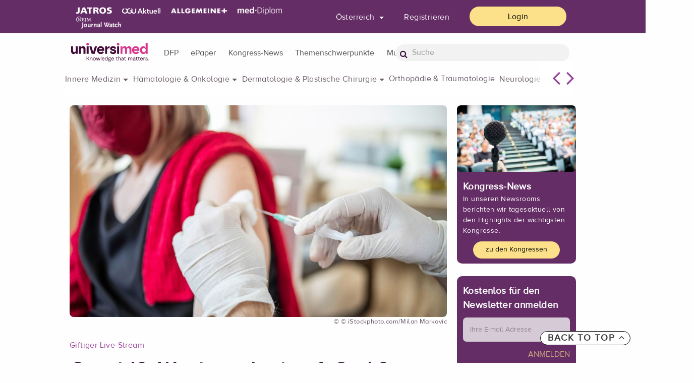

--- FILE ---
content_type: text/html;charset=utf-8
request_url: https://www.universimed.com/at/article/infektiologie/schwerpunkt-covid-2195921/covid-wer-stich-176347
body_size: 15682
content:
<!doctype html>
<html lang="de" data-url="/at/article/infektiologie/schwerpunkt-covid-2195921/covid-wer-stich-176347">
<head>
<!-- BEGIN Usercentrics related code -->
<link rel="preconnect" href="//app.usercentrics.eu">
<link rel="preconnect" href="//api.usercentrics.eu">
<link rel="preconnect" href="//privacy-proxy.usercentrics.eu">
<link rel="preload" href="//app.usercentrics.eu/browser-ui/latest/loader.js" as="script">
<link rel="preload" href="//privacy-proxy.usercentrics.eu/latest/uc-block.bundle.js" as="script">
<script id="usercentrics-cmp" rel="dns-prefetch" data-settings-id="IDHD9K6oq" src="https://app.usercentrics.eu/browser-ui/latest/loader.js" data-tcf-enabled></script>
<script type="application/javascript" src="https://privacy-proxy.usercentrics.eu/latest/uc-block.bundle.js"></script>
<!-- END Usercentrics related code -->
<!--cs-if value="!cs.site.debug">
</cs-if-->
<script>
let articleDate='-';
</script>
<script>
console.log()
articleDate="28. 08 2022";
articleDate=articleDate.replaceAll('. ', '.');
articleDate=articleDate.replaceAll(' ', '.');
</script>
<script>
let lgoinInfo;
let beruf;
let F1;
let F2;
let F3;
//checkDatalayer();
// function sendToGTM() {
// checkDatalayer();
// (function(w,d,s,l,i){w[l]=w[l]||[];w[l].push({'gtm.start':
// new Date().getTime(),event:'gtm.js'});var f=d.getElementsByTagName(s)[0],
// j=d.createElement(s),dl=l!='dataLayer'?'&l='+l:'';j.async=true;j.src=
// 'https://www.googletagmanager.com/gtm.js?id='+i+dl;f.parentNode.insertBefore(j,f);
// })(window,document,'script','dataLayer','GTM-WHSRKN4');
// }
window.addEventListener('load', function() {
(function(w,d,s,l,i){w[l]=w[l]||[];w[l].push({'gtm.start':
new Date().getTime(),event:'gtm.js'});var f=d.getElementsByTagName(s)[0],
j=d.createElement(s),dl=l!='dataLayer'?'&l='+l:'';j.async=true;j.src=
'https://www.googletagmanager.com/gtm.js?id='+i+dl;f.parentNode.insertBefore(j,f);
})(window,document,'script','dataLayer','GTM-WHSRKN4');
});
</script>
<!-- End Google Tag Manager -->
<!-- Matomo -->
<script>
var _paq = window._paq = window._paq || [];
/* tracker methods like "setCustomDimension" should be called before "trackPageView" */
_paq.push(['trackPageView']);
_paq.push(['enableLinkTracking']);
(function() {
var u="https://www.matomo.medmedia.at/";
_paq.push(['setTrackerUrl', u+'matomo.php']);
_paq.push(['setSiteId', '6']);
var d=document, g=d.createElement('script'), s=d.getElementsByTagName('script')[0];
g.async=true; g.src=u+'matomo.js'; s.parentNode.insertBefore(g,s);
})();
</script>
<!-- End Matomo Code -->
<meta charset="utf-8">
<meta http-equiv="Content-Type" content="text/html" />
<meta http-equiv="X-UA-Compatible" content="IE=edge" />
<meta http-equiv="X-UA-Compatible" content="IE=9">
<meta name="google-site-verification" content="En6i2AudrdQkqnN2eb5UQVzVJqHedDJzLGD3UIuhUhM" />
<!--facebook meta tags start-->
<meta property="og:title" content="Covid-19: Wer braucht den 4. Stich?" />
<meta property="og:description" content="Derzeit scheint die Dynamik der Covid-19-Impfungen in Österreich erlahmt zu sein. Das liegt vielleicht auch ein wenig daran, dass es verwirrende Aussagen darüber gibt, wer sich wann ein viertes Mal impfen lassen sollte. Der Impfexperte Univ.-Prof. Dr. Karl Zwiauer, Krems, gab in einem Giftigen Livestream Auskunft darüber und räumte bei dieser Gelegenheit mit dem einen oder anderen Mythos auf." />
<meta property="og:type" content="website" />
<meta property="og:image" content="https://www.universimed.com/__image/a/172379/alias/xxl/ar/1-1/fn/iStock-1296894150_c_Milan%20Markovic.jpg" />
<meta property="og:image:secure_url" content="https://www.universimed.com/__image/a/172379/alias/xxl/ar/1-1/fn/iStock-1296894150_c_Milan%20Markovic.jpg" />
<meta property="og:image:width" content="1024" />
<meta property="og:image:height" content="1024" />
<meta property="og:url" content="https://www.universimed.com/at/article/infektiologie/schwerpunkt-covid-2195921/covid-wer-stich-176347" />
<meta property="og:site_name" content="Universimed" />
<!--facebook meta tags end-->
<!--twitter meta tags start-->
<meta name="twitter:card" content="summary" />
<meta name="twitter:url" content="https://www.universimed.com/at/article/infektiologie/schwerpunkt-covid-2195921/covid-wer-stich-176347" />
<meta name="twitter:title" content="Covid-19: Wer braucht den 4. Stich?" />
<meta name="twitter:description" content="Derzeit scheint die Dynamik der Covid-19-Impfungen in Österreich erlahmt zu sein. Das liegt vielleicht auch ein wenig daran, dass es verwirrende Aussagen darüber gibt, wer sich wann ein viertes Mal impfen lassen sollte. Der Impfexperte Univ.-Prof. Dr. Karl Zwiauer, Krems, gab in einem Giftigen Livestream Auskunft darüber und räumte bei dieser Gelegenheit mit dem einen oder anderen Mythos auf." />
<meta name="twitter:image" content="https://www.universimed.com/__image/a/172379/alias/xxl/ar/1-1/fn/iStock-1296894150_c_Milan%20Markovic.jpg"
/>
<meta name="twitter:site" content="" />
<meta name="twitter:creator" content="" />
<!--twitter meta tags end-->
<!-- Begin: src/tpl/meta-head.html -->
<meta name="viewport" content="width=device-width, initial-scale=1, shrink-to-fit=no">
<!-- CSS -->
<link href="/styles/condensed-1823cd42.css" rel="stylesheet">
<link rel="stylesheet" type="text/css" href="/custom/css/custom-ebaea480.css">
<!-- End: src/tpl/meta-head.html -->
<!-- favicon icon -->
<link rel="icon" href="/custom/img/universimed_favicon-0b4abbb3.png" />
<!-- Apple Touch Icon -->
<link rel="apple-touch-icon" sizes="120x120" href="/custom/img/universimed_favicon-120-3c32932a.png" />
<link rel="apple-touch-icon" sizes="180x180" href="/custom/img/universimed_favicon-180-cfa90ecd.png" />
<link rel="apple-touch-icon" sizes="152x152" href="/custom/img/universimed_favicon-152-26fdff26.png" />
<link rel="apple-touch-icon" sizes="167x167" href="/custom/img/universimed_favicon-167-dc8ea1a0.png" />
<title>Covid-19: Wer braucht den 4. Stich? - Infektiologie - Universimed - Knowledge that matters</title>
<meta name="description" content="Derzeit scheint die Dynamik der Covid-19-Impfungen in Österreich erlahmt zu sein. Das liegt vielleicht auch ein wenig daran, dass es verwirrende Aussagen darüber gibt, wer sich wann ein viertes Mal impfen lassen sollte. Der Impfexperte Univ.-Prof. Dr. Karl Zwiauer, Krems, gab in einem Giftigen Livestream Auskunft darüber und räumte bei dieser Gelegenheit mit dem einen oder anderen Mythos auf." />
<meta name="keywords" content="Covid, SARS-CoV-2, Covid-Impfung, Zwiauer, Giftiger Livestream, Nationales Impfgremium, Omikron, Subvariante, BA.4, BA.5, COVID, Spike-Protein, Impfung, 4. Stich" />
<script src="https://ajax.googleapis.com/ajax/libs/jquery/3.3.1/jquery.min.js"></script>
<script type="text/plain" data-usercentrics="PinPoll" src="https://tools.pinpoll.com/global.js" async></script>
<script type="application/ld+json">
{
"@context": "https://schema.org",
"@type": "Article",
"mainEntityOfPage": {
"@type": "WebPage",
"@id": "https://www.universimed.com/at/article/infektiologie/schwerpunkt-covid-2195921/covid-wer-stich-176347"
},
"headline": "Covid-19: Wer braucht den 4. Stich?",
"datePublished": "2022-08-28T21:26:00+02:00",
"publisher": {
"name": "Universimed",
"@type": "Organization",
"logo": {
"@type": "ImageObject",
"url": "/custom/img/aad_logo_hochauflösend-4bcbfe21.png"
}
},
"image": "https://www.universimed.com/__image/a/172379/alias/xxl/ar/1-1/fn/iStock-1296894150_c_Milan%20Markovic.jpg",
"isAccessibleForFree": "False",
"hasPart": {
"@type": "WebPageElement",
"isAccessibleForFree": "False",
"cssSelector" : ".paywalled-text"
}
}
</script>
<script type="application/ld+json">
{
"@context": "https://schema.org",
"@type": "NewsArticle",
"mainEntityOfPage": {
"@type": "WebPage",
"@id": "https://www.universimed.com/at/article/infektiologie/schwerpunkt-covid-2195921/covid-wer-stich-176347"
},
"headline": "Covid-19: Wer braucht den 4. Stich?",
"image": [
"https://www.universimed.com/__image/a/172379/alias/xxxl/v/3/c/53/ar/1-1/fn/iStock-1296894150_c_Milan%20Markovic.jpg",
"https://www.universimed.com/__image/a/172379/alias/xxxl/v/3/c/53/ar/4-3/fn/iStock-1296894150_c_Milan%20Markovic.jpg",
"https://www.universimed.com/__image/a/172379/alias/xxxl/v/3/c/53/ar/16-9/fn/iStock-1296894150_c_Milan%20Markovic.jpg"
],
"datePublished": "2022-08-28T21:26:00+0200",
"dateModified": "2025-01-13T10:03:07+0100",
"author": [{"@type": "Person","name": "Norbert Hasenöhrl","url": ""}],
"publisher": {
"@type": "Organization",
"name": " Universimed - Knowledge that matters",
"logo": {
"@type": "ImageObject",
"url": "https://www.universimed.com/custom/img/universimed_header-224b7fd5.png"
}
},
"description": "Derzeit scheint die Dynamik der Covid-19-Impfungen in Österreich erlahmt zu sein. Das liegt vielleicht auch ein wenig daran, dass es verwirrende Aussagen darüber gibt, wer sich wann ein viertes Mal impfen lassen sollte. Der Impfexperte Univ.-Prof. Dr. Karl Zwiauer, Krems, gab in einem Giftigen Livestream Auskunft darüber und räumte bei dieser Gelegenheit mit dem einen oder anderen Mythos auf. ",
"isAccessibleForFree": "False",
"hasPart":
{
"@type": "WebPageElement",
"isAccessibleForFree": "False",
"cssSelector" : ".paywall"
}
}
</script>
</head>
<body class="article-176347 mdb-skin">
<!-- Google Tag Manager (noscript) -->
<noscript><iframe src="https://www.googletagmanager.com/ns.html?id=GTM-WHSRKN4"
height="0" width="0" style="display:none;visibility:hidden"></iframe></noscript>
<!-- End Google Tag Manager (noscript) -->
<div class="p-0">
<!-- Begin: src/tpl/cookie-disclaimer.html -->
<!-- End: src/tpl/cookie-disclaimer.html -->
<!-- Begin: src/tpl/csHeader.html -->
<header class="navbar" id="mp-header">
<nav class="navbar navbar-dark">
<div class="row upper-nav">
<div class="container p-0 fx-flex fx-align-items-center">
<div class="links links col-sm-11 col-xl-6 desktopView">
<a href="/at/service/epaper"><img src="/custom/img/jatros-white-9447dee9.png" class="link jatros" alt="Jatros"></a>
<a href="/at/service/epaper"><img src="/custom/img/urologik_logo-white-86422878.png" class="link urologik" alt="Urologik"></a>
<a href="https://www.allgemeineplus.at/"><img src="/custom/img/aplus_white-5480f302.png" class="link aplus" alt="Allgemeine+"></a>
<a href="http://www.med-diplom.at" target="_blank"><img src="/custom/img/med-diplom-white-da3c0845.png" class="link meddiplom" alt="Med-diplom"></a>
<a href="/at/nejm"><img src="/custom/img/njem-white-3df7370b.png" class="link jw" alt="JW"></a>
</div>
<div class="right col-sm-11 col-xl-6">
<ul class="customQuickbar fx-flex fx-align-items-center">
<div class="switch-land-selector-container">
<div class="land-selector-container" data-target-url="/at/article/infektiologie/schwerpunkt-covid-2195921/covid-wer-stich-176347?snippetRequestId=CsSnippet_1&amp;_ts=1769008309819">
<form method="post" action="/at/article/infektiologie/schwerpunkt-covid-2195921/covid-wer-stich-176347" class="switch-land-selector-form js-ajax-form"><input name="newLand" id="newLand" class="hidden switch_land_input" /><input name="action.switchSelectorLand" style="display:none" id="action.switchSelectorLand" type="submit" class="switch_land_btn" /><input type="hidden" name="land" value="at" /><input type="hidden" name="land" value="at" /><input type="hidden" name="signup1.operation" value="x" /><input type="hidden" name="signup2.second" value="0" /><input type="hidden" name="signup1.first" value="3" /><input type="hidden" name="signup1.second" value="2" /><input type="hidden" name="signup2.solution" value="7" /><input type="hidden" name="signup2.third" value="7" /><input type="hidden" name="signup.second" value="9" /><input type="hidden" name="signup1.solution" value="6" /><input type="hidden" name="signup.solution" value="7" /><input type="hidden" name="land" value="at" /><input type="hidden" name="signup2.operation" value="+" /><input type="hidden" name="signup.operation" value="+" /><input type="hidden" name="land" value="at" /><input type="hidden" name="land" value="at" /><input type="hidden" name="land" value="at" /><input type="hidden" name="signup.third" value="16" /><input type="hidden" name="land" value="at" /></form>
<li class="quickbar-item dropdown land-selector">
<a class="btn btn-universimed-portal-flat dropdown-toggle waves-effect waves-light " data-toggle="dropdown" aria-haspopup="true" aria-expanded="true">
Österreich
</a>
<div class="dropdown-menu dropdown-menu-right" data-dropdown-in="fadeIn" data-dropdown-out="fadeOut">
<a class="dropdown-item land" data-land="at" href="#">Österreich</a>
<a class="dropdown-item land" data-land="ch" href="#">Schweiz</a>
<a class="dropdown-item land" data-land="de" href="#">Deutschland</a>
</div>
</li>
</div>
</div>
<li class="quickbar-item desktopView"><a href="/at/reg_start" class="btn btn-universimed-portal-flat" >Registrieren</a></li>
<li class="quickbar-item"><a href="/at/login_start?login.redirectlogin=%2Fat%2Farticle%2Finfektiologie%2Fschwerpunkt-covid-2195921%2Fcovid-wer-stich-176347" class="btn btn-universimed-portal-yellow"
>Login</a></li>
</ul>
</div>
</div>
</div>
<!--Content for large and medium screens-->
<div class="row bottom-nav">
<div class="container p-0 fx-flex fx-align-items-center">
<!--Navbar Brand-->
<div class="col-md-6 col-xl-2 logo-wrapper">
<a class="navbar-brand waves-effect waves-light" href="/at">
<img src="/custom/img/universimed_header-224b7fd5.png" class="screen" alt="Logo">
<img src="/custom/img/universimed_header-224b7fd5.png" class="print" alt="Print Logo">
</a>
</div>
<!--Collapse button-->
<a href="#" class="button-collapse mobile-menu-btn mobileView">
<i class="fa fa-search openmenu"></i>
<i class="fa fa-bars openmenu"></i>
<i class="fa fa-close closemenu" style="display: none"></i>
</a>
<div class="col-md-8 col-xl-7 navigation-wrapper p-0 desktopView">
<div class="navigation">
<div class="mainNav navbar">
<ul class="nav navbar-nav mr-auto">
<li class="btn-group">
<a href="https://www.med-diplom.at/" target="_blank">
<button type="button" class="btn btn-primary dropdown-toggle dropdown-toggle-split" aria-haspopup="false" aria-expanded="false">DFP</button>
</a>
</li>
<li class="btn-group">
<a href="/at/service/epaper" >
<button type="button" class="btn btn-primary dropdown-toggle dropdown-toggle-split" aria-haspopup="false" aria-expanded="false">ePaper</button>
</a>
</li>
<li class="btn-group">
<a href="/at/kongress-news" >
<button type="button" class="btn btn-primary dropdown-toggle dropdown-toggle-split" aria-haspopup="false" aria-expanded="false">Kongress-News</button>
</a>
</li>
<li class="btn-group">
<a href="/at/themenschwerpunkte" >
<button type="button" class="btn btn-primary dropdown-toggle dropdown-toggle-split" aria-haspopup="false" aria-expanded="false">Themenschwerpunkte</button>
</a>
</li>
<li class="btn-group">
<a href="/at/multimedia" >
<button type="button" class="btn btn-primary dropdown-toggle dropdown-toggle-split" aria-haspopup="false" aria-expanded="false">Multimedia</button>
</a>
</li>
</ul>
</div>
</div>
</div>
<div class="col-md-4 col-xl-3 search-field desktopView">
<form class="form-inline waves-effect waves-light" action="/at/search">
<i class="fa fa-search"></i>
<input type="search" class="form-control form-input" name="s.text" placeholder="Suche" />
</form>
</div>
</div>
</div>
</nav>
<!-- Swipe -->
<div class="fachthemen-menu container fx-flex fx-flex-direction-column fx-justify-content-center fx-align-items-center">
<div id="fach-list" class="fach-list fx-flex fx-flex-direction-row fx-justify-content-flex-start">
<div class="fach-list-wrapper fx-flex fx-flex-direction-row fx-flex-wrap-wrap fx-justify-content-start fx-gap-ex-1">
<span class="sublist" data-id="cluster-innere-medizin">Innere Medizin</span>
<span class="sublist" data-id="cluster-hematologie-onkologie">Hämatologie &amp; Onkologie</span>
<span class="sublist" data-id="cluster-dermatologie-p-chirugie">Dermatologie &amp; Plastische Chirurgie</span>
<span data-click-handler="/at/fachthemen?rubrics=orthopaedie-traumatologie" data-click-target="_self">Orthopädie &amp; Traumatologie</span>
<span class="sublist" data-id="cluster-neurologie-psychiatrie">Neurologie &amp; Psychiatrie</span>
<span data-click-handler="/at/fachthemen?rubrics=allgemeinmedizin" data-click-target="_self">Allgemeinmedizin</span>
<span data-click-handler="/at/fachthemen?rubrics=gynaekologie-geburtshilfe" data-click-target="_self">Gynäkologie &amp; Geburtshilfe</span>
<span data-click-handler="/at/fachthemen?rubrics=urologie-andrologie" data-click-target="_self">Urologie &amp; Andrologie</span>
<span data-click-handler="/at/fachthemen?rubrics=hno" data-click-target="_self">HNO</span>
<span data-click-handler="/at/fachthemen?rubrics=gesundheitspolitik" data-click-target="_self">Gesundheitspolitik</span>
</div>
</div>
<div class="more fx-flex fx-flex-direction-row desktopView">
<i id="next-fach-menu" class="fa-solid fa-angle-left"></i>
<i id="prev-fach-menu" class="fa-solid fa-angle-right"></i>
</div>
<div class="hack-scroll"></div>
</div>
<div id="cluster-innere-medizin" class="fachthemen-submenu container fx-flex fx-flex-direction-column fx-justify-content-center fx-align-items-center">
<div class="fach-list fx-flex fx-flex-direction-row fx-justify-content-flex-start">
<div class="fach-list-wrapper fx-flex fx-flex-direction-row fx-flex-wrap-wrap fx-justify-content-start fx-gap-ex-3">
<span data-click-handler="/at/fachthemen?rubrics=diabetologie-endokrinologie" data-click-target="_self">Diabetologie &amp; Endokrinologie</span>
<span data-click-handler="/at/fachthemen?rubrics=gastroenterologie" data-click-target="_self">Gastroenterologie</span>
<span data-click-handler="/at/fachthemen?rubrics=hepatologie" data-click-target="_self">Hepatologie</span>
<span data-click-handler="/at/fachthemen?rubrics=infektiologie" data-click-target="_self">Infektiologie</span>
<span data-click-handler="/at/fachthemen?rubrics=kardiologie-gefaessmedizin" data-click-target="_self">Kardiologie &amp; Gefäßmedizin</span>
<span data-click-handler="/at/fachthemen?rubrics=pneumologie" data-click-target="_self">Pneumologie</span>
<span data-click-handler="/at/fachthemen?rubrics=rheumatologie" data-click-target="_self">Rheumatologie</span>
<span data-click-handler="/at/fachthemen?rubrics=nephrologie" data-click-target="_self">Nephrologie</span>
</div>
<div class="more"></div>
</div>
<div class="more-wrapper">
<div class="more fx-flex fx-flex-direction-row desktopView">
<i id="next-fach-menucluster-innere-medizin" class="fa-solid fa-angle-left"></i>
<i id="prev-fach-menucluster-innere-medizin" class="fa-solid fa-angle-right"></i>
</div>
</div>
<div class="hack-scroll"></div>
</div>
<div id="cluster-hematologie-onkologie" class="fachthemen-submenu container fx-flex fx-flex-direction-column fx-justify-content-center fx-align-items-center">
<div class="fach-list fx-flex fx-flex-direction-row fx-justify-content-flex-start">
<div class="fach-list-wrapper fx-flex fx-flex-direction-row fx-flex-wrap-wrap fx-justify-content-start fx-gap-ex-3">
<span data-click-handler="/at/fachthemen?rubrics=onkologie" data-click-target="_self">Onkologie</span>
<span data-click-handler="/at/fachthemen?rubrics=haematologie" data-click-target="_self">Hämatologie</span>
<span data-click-handler="/at/fachthemen?rubrics=pathologie" data-click-target="_self">Pathologie</span>
</div>
<div class="more"></div>
</div>
<div class="hack-scroll"></div>
</div>
<div id="cluster-dermatologie-p-chirugie" class="fachthemen-submenu container fx-flex fx-flex-direction-column fx-justify-content-center fx-align-items-center">
<div class="fach-list fx-flex fx-flex-direction-row fx-justify-content-flex-start">
<div class="fach-list-wrapper fx-flex fx-flex-direction-row fx-flex-wrap-wrap fx-justify-content-start fx-gap-ex-3">
<span data-click-handler="/at/fachthemen?rubrics=dermatologie" data-click-target="_self">Dermatologie</span>
<span data-click-handler="/at/fachthemen?rubrics=plastische-chirurgie" data-click-target="_self">Plastische Chirurgie</span>
</div>
<div class="more"></div>
</div>
<div class="hack-scroll"></div>
</div>
<div id="cluster-neurologie-psychiatrie" class="fachthemen-submenu container fx-flex fx-flex-direction-column fx-justify-content-center fx-align-items-center">
<div class="fach-list fx-flex fx-flex-direction-row fx-justify-content-flex-start">
<div class="fach-list-wrapper fx-flex fx-flex-direction-row fx-flex-wrap-wrap fx-justify-content-start fx-gap-ex-3">
<span data-click-handler="/at/fachthemen?rubrics=neurologie" data-click-target="_self">Neurologie</span>
<span data-click-handler="/at/fachthemen?rubrics=psychiatrie" data-click-target="_self">Psychiatrie</span>
</div>
<div class="more"></div>
</div>
<div class="hack-scroll"></div>
</div>
</header>
<!-- End: src/tpl/csHeader.html -->
<main>
<aside class="mobile-menu" style="display:none">
<nav class="menu-wrapper">
<div class="fx-flex fx-flex-direction-column main-mobile-nav">
<a href="https://www.med-diplom.at/" target="_blank" rel="noopener noreferrer"><h4 class="title" >DFP<i class="fa-solid fa-angle-right"></i></h4></a>
<a href="/at/service/epaper" ><h4 class="title" >ePaper<i class="fa-solid fa-angle-right"></i></h4></a>
<a href="/at/kongress-news" ><h4 class="title" >Kongress-News<i class="fa-solid fa-angle-right"></i></h4></a>
<a href="/at/themenschwerpunkte" ><h4 class="title" >Themenschwerpunkte<i class="fa-solid fa-angle-right"></i></h4></a>
<a href="/at/multimedia" ><h4 class="title" >Multimedia<i class="fa-solid fa-angle-right"></i></h4></a>
</div>
</nav>
<div class="links links col-sm-11 col-xl-6">
<form class="form-inline waves-effect waves-light" action="/at/search">
<i class="fa fa-search"></i>
<input type="search" class="form-control form-input" name="s.text" placeholder="Suche" />
</form>
<a href="/at/service/epaper"><img src="/custom/img/jatros-black-e0548119.png" class="link jatros" alt="Jatros"></a>
<a href="/at/service/epaper"><img src="/custom/img/urologik_logo-black-70610c42.svg" class="link urologik" alt="Urologik"></a>
<a href="https://www.allgemeineplus.at/"><img src="/custom/img/aplus-black-677f2f52.png" class="link aplus" alt="Allgemeine+"></a>
<a href="http://www.med-diplom.at"><img src="/custom/img/meddiplom-black-82ddfbea.png" class="link meddiplom" alt="Med-diplom"></a>
<a href="/nejm"><img src="/custom/img/njem-black-d88c8927.png" class="link jw" alt="JW"></a>
</div>
</aside>
<div class="main-wrapper mp-pusher article-content-wrapper" id="mp-pusher">
<div class="container">
<div class="row article-content">
<div class="left col-md-9">
<div class="article-header row">
<!--Key visual-->
<img src="/__image/a/172379/alias/xxl/v/3/c/53/ar/16-9/fn/iStock-1296894150_c_Milan%20Markovic.jpg" class="img-fluid headImage" alt="" >
<div class="source">
©
© iStockphoto.com/Milan Markovic
</div>
<div class="container">
<p class="teaserStrapLine">Giftiger Live-Stream</p>
<h1 class="teaserTitle h1-responsive dataLayer" data-dataLayer="{'parent_topic1': 'Schwerpunkt COVID-19'}">Covid-19: Wer braucht den 4. Stich?</h1>
</div>
</div>
<div class="col-md-3 leftSidebar">
<div class="buttonResponsiveAside">
<i class="fas fa-arrow-left"></i>
<i class="fas fa-close"></i>
</div>
<div class="col-xs-12 articleMediaButtons card-block">
<div class="buttons">
<span class="socialTrigger">
<i class="fa fa-share-alt" aria-hidden="true"></i>
</span>
<span href="#!" onclick="javascript:window.print();">
<i class="fa fa-print" aria-hidden="true"></i>
</span>
</div>
<div class="shariff socialIcons" data-lang="de" data-services="[&quot;twitter&quot;,&quot;facebook&quot;,&quot;linkedin&quot;]" style="display:none"></div>
</div>
<div class="csWidget-wrapper clear row fx-flex fx-flex-direction-column authors-article">
<div class="pubdate row">
<div class="col-xs-12 col-sm-12 col-md-12 p-0">
<span class="brand title">Jatros</span>
</div>
</div>
<!-- Author details -->
<div class="author row authorinfo">
<div class="col-xs-12 col-sm-12 col-md-12 p-0">
<p >Bericht: Dr. <b class="bq-title">Norbert Hasenöhrl</b></p>
</div>
</div>
</div>
<div class="csWidget-wrapper clear row reading-time-article">
<div class="col-xs-12 col-sm-12 col-md-12">
<span class="time-wrapper hidden"><i class="fa fa-clock-o" aria-hidden="true"></i>
<span class="min-count">30</span>
Min. Lesezeit
</span>
</div>
</div>
<div class="csWidget-wrapper clear row date-article">
<div class="pubdate row">
<div class="col-xs-12 col-sm-12 col-md-12">
<span class="date title">28.08.2022</span>
</div>
</div>
</div>
<div class="csWidget-wrapper clear row share-mail-article">
<div class="col-xs-12 col-sm-12 col-md-12">
<span class="share-mail-wrapper" data-toggle="tooltip" data-placement="top" data-original-title="Bitte melden Sie sich an">
Weiterempfehlen
</span>
</div>
</div>
</div>
<div class="col-md-9 article-content-main" >
<div class="main-content-widget sorting-0">
<div class="csArticle-page_main">
<div>
<input type='hidden' id='current_page' />
<input type='hidden' id='show_per_page' />
<div class="csArticle-page_wrapper" id="content" data-sectionCount="1">
<div class="loginArticle">
<div class="paywall-teaser imageGradient non-paywall">
<p class="article-intro">Derzeit scheint die Dynamik der Covid-19-Impfungen in Österreich erlahmt zu sein. Das liegt vielleicht auch ein wenig daran, dass es verwirrende Aussagen darüber gibt, wer sich wann ein viertes Mal impfen lassen sollte. Der Impfexperte Univ.-Prof. Dr. Karl Zwiauer, Krems, gab in einem Giftigen Livestream Auskunft darüber und räumte bei dieser Gelegenheit mit dem einen oder anderen Mythos auf. </p>
<!--cs-if value="cs.@article.subtitle?has_content">
<p class="article-intro" cs-replace="cs.@article.subtitle"></p>
</cs-if-->
<p>Die Bereitschaft, sich derzeit eine vierte Impfung gegen Covid-19 zu holen, ist eher gering“, so Univ.-Prof. Dr. Karl Zwiauer, Karl Landsteiner Privatuniversität für Gesundheitswissenschaften, Krems (der Vortrag, auf den sich dieser Text bezieht, fand am 11. Juli 2022 statt). „Das hat nicht zuletzt mit erheblichen Kommunikationsproblemen und Widersprüchen in der Kommunikation von unterschiedlichen Stellen zu tun“, erklärte der Impfexperte. „So empfiehlt die Steiermark den vierten Stich ab 45 Jahren, Wien sogar ab 12 Jahren“, mahnte Zwiauer. In der Version 10.2. der Anwendungsempfehlungen des Nationalen Impfgremiums vom 1.Juli 2022 wird der vierte Stich übrigens für alle Risikopersonen sowie für Menschen ab 65 Jahren empfohlen. Per 10.August 2022 wurde diese Empfehlung auf alle Menschen ab 60 Jahren ausgeweitet.</p>
</div>
<div class="paywall">
<p><b>Sie sind bereits registriert?</b><br>Loggen Sie sich mit Ihrem Universimed-Benutzerkonto ein:</p>
<p style="text-align: center;">
<a href="/at/login_start?login.redirectlogin=%2Fat%2Farticle%2Finfektiologie%2Fschwerpunkt-covid-2195921%2Fcovid-wer-stich-176347" class="link-style-1">Login</a>
</p>
<p><b>Sie sind noch nicht registriert?</b><br>Registrieren Sie sich jetzt kostenlos auf universimed.com und erhalten Sie Zugang zu allen Artikeln, bewerten Sie Inhalte und speichern Sie interessante Beiträge in Ihrem persönlichen Bereich
zum späteren Lesen. Ihre Registrierung ist für alle Unversimed-Portale gültig. (inkl. allgemeineplus.at & med-Diplom.at)</p>
<p style="text-align: center;">
<a href="/at/reg_start?login.redirectlogin=%2Fat%2Farticle%2Finfektiologie%2Fschwerpunkt-covid-2195921%2Fcovid-wer-stich-176347" class="link-style-1">Registrieren</a>
</p>
</div>
<div class="paywalled-text" hidden>
<p class="article-intro" cs-transform-preserve-newlines>Derzeit scheint die Dynamik der Covid-19-Impfungen in Österreich erlahmt zu sein. Das liegt vielleicht auch ein wenig daran, dass es verwirrende Aussagen darüber gibt, wer sich wann ein viertes Mal impfen lassen sollte. Der Impfexperte Univ.-Prof. Dr. Karl Zwiauer, Krems, gab in einem Giftigen Livestream Auskunft darüber und räumte bei dieser Gelegenheit mit dem einen oder anderen Mythos auf. </p>
<div class="firstMobileBanner"></div>
<p >Die Bereitschaft, sich derzeit eine vierte Impfung gegen Covid-19 zu holen, ist eher gering“, so Univ.-Prof. Dr. Karl Zwiauer, Karl Landsteiner Privatuniversität für Gesundheitswissenschaften, Krems (der Vortrag, auf den sich dieser Text bezieht, fand am 11. Juli 2022 statt). „Das hat nicht zuletzt mit erheblichen Kommunikationsproblemen und Widersprüchen in der Kommunikation von unterschiedlichen Stellen zu tun“, erklärte der Impfexperte. „So empfiehlt die Steiermark den vierten Stich ab 45 Jahren, Wien sogar ab 12 Jahren“, mahnte Zwiauer. In der Version 10.2. der Anwendungsempfehlungen des Nationalen Impfgremiums vom 1.Juli 2022 wird der vierte Stich übrigens für alle Risikopersonen sowie für Menschen ab 65 Jahren empfohlen. Per 10.August 2022 wurde diese Empfehlung auf alle Menschen ab 60 Jahren ausgeweitet.</p>
<p >„Das Chaos ist aber nicht nur durch schlechte Kommunikation entstanden“, ergänzte der Experte, „sondern wohl auch durch die zugrunde liegende Faktenlage, die nicht ganz einfach ist.“</p>
<span class="csAnchor-target" id="cstoc-1"
></span>
<h4 class="h4-responsive clear">Omikron gegen Omikron</h4>
<p >In den vergangenen zwei Jahren hat es mehrere Wechsel bei der dominierenden Variante von SARS-CoV-2 gegeben. Seit etwa Anfang 2022 dominieren nun verschiedene Omikron-Varianten. „Omikron ist, schon aufgrund seiner Phylogenie, vollkommen anders als die vorherigen SARS-CoV-2-Varianten“, betonte Zwiauer. Das heißt, Omikron beruht weder auf Alpha noch auf Delta, sondern hat sich eigenständig von der ursprünglichen Wuhan-Variante wegentwickelt (Abb. 1).„Omikron hat inzwischen einige Subvarianten entwickelt“, fuhr Zwiauer fort. „Und schon Omikron BA.1 ist von der antigenetischen Distanz her sehr viel weiter von der Wuhan-Variante entfernt als frühere Varianten, wie Alpha, Beta oder Delta. Und noch einmal viel weiter weg sind dann die Omikron-Subvarianten BA.4 und BA.5.“</p>
<p >Dies spiegelt sich in der Tatsache wider, dass diese Omikron-Varianten ein wesentlich höheres Potenzial für einen Immunescape aufweisen.</p>
<p >Insgesamt zeigt Omikron im Vergleich zum ursprünglichen SARS-CoV-2 mehr als 50 Mutationen, Deletionen und Insertionen, davon mehr als 30 allein im Spike-Protein, 15 in der Rezeptorbindungsdomäne und mindestens vier, die konkret der Immunevasion dienen. </p>
<p >Auch die Fitness des Virus hat, insbesondere mit BA.4/5, erheblich zugenommen. Omikron weist im Vergleich zu Delta also eine erheblich schnellere Verbreitung in der Bevölkerung, eine leichtere Übertragbarkeit und eine höhere Infektiosität auf. Hingegen kommt es zu keiner höheren Viruslast bei Infizierten und die Dauer der Virusausscheidung ist geringer.</p>
<p >„Die höhere Infektiosität von Omikron hat sich in Österreich wie in vielen anderen Ländern gezeigt – wir hatten ja schon mehrere Gipfel der Omikronwelle seit Jahresanfang“, bemerkte Zwiauer.</p>
<span class="csAnchor-target" id="cstoc-2"
></span>
<h4 class="h4-responsive clear">Wirksamkeit der derzeitigen Impfungen gegen Omikron</h4>
<p >„Im vorigen Jahr haben wir noch geglaubt, dass die Covid-19-Impfungen der Gamechanger sein werden, nicht nur, was schwere Verläufe angeht, sondern vor allem auch im Hinblick auf die Infektiosität. Letzteres hat sich ja leider nicht erfüllt, wie wir heute wissen“, resümierte der Experte. Der Immunescape durch Omikron, schon durch BA.1/2, aber noch mehr durch BA.4/5, ist so stark, dass die Impfung die Infektion kaum verhindern kann. „Man muss jetzt also klar unterscheiden, was man mit Wirksamkeit meint“, betonte Zwiauer, „meint man die Infektion, die schwere Erkrankung, die Hospitalisierung oder den Tod. Und daraus ergibt sich dann auch die Frage, welchen Unterschied man zwischen drei und vier Impfungen sieht. Wir müssen hier viel differenzierter und individualisierter vorgehen.“</p>
<p >Ein Faktum ist das relativ schnelle Nachlassen der Immunität nach Impfung gegen SARS-CoV-2. Eine Metaanalyse von 18 Studien mit insgesamt fast sieben Millionen Patienten zeigte im ersten Monat nach voller Impfung gegen die Infektion mit SARS-CoV-2 noch eine Gesamtwirksamkeit von 83%, nach fünf Monaten war diese jedoch auf 22% abgesunken. Im Gegensatz dazu betrug die Gesamtwirksamkeit gegen symptomatische Covid-19-Erkrankung nach einem Monat 94%, nach vier Monaten 64%. Noch besser war die Wirksamkeit gegen schwere Verläufe, die nach fünf Monaten immer noch bei 90% lag. „Letzteres – und das ist wichtig – gilt auch für Omikron“, so Zwiauer, „und es gilt auch für alle Altersgruppen.“</p>
<p >Zahlen aus den USA zeigen, dass in der Altersgruppe über 50 Jahren Ungeimpfte im Vergleich mit Personen, die mindestens drei Impfungen erhalten haben, ein etwa 40-mal so hohes Mortalitätsrisiko durch Covid-19 aufweisen. In derselben Altersgruppe ist aber das Mortalitätsrisiko für dreimal Geimpfte immer noch viermal so hoch wie für viermal Geimpfte.</p>
<p >„Wir können also sagen, dass eine vierte Impfdosis, die zumindest vier Monate nach der dritten gegeben wird, einen zusätzlichen, kurzfristigen Schutz gegen SARS-CoV-2-Infektion, symptomatische Erkrankung, Hospitalisierung, schweren Verlauf und Tod gibt“, so der Kinderarzt.</p>
<p >À la longue wird allerdings auch die vierte Impfung nicht vor neuerlicher Infektion mit Omikron-Varianten schützen. Infolgedessen ist damit auch kein Verhindern oder Brechen der Omikron-Wellen möglich. Der Individualschutz gegen schwere Verläufe und Todesfälle wird jedoch durch eine vierte Impfung sicher verstärkt.</p>
<div >
<div class="mdb-lightbox no-margin"
>
<figure>
<a href="/__image/a/176346/alias/xxl/v/1/c/7/ar/flexible/fn/abb1.jpg"
data-size="1024x557" >
<img src="/__image/a/176346/alias/xl/v/1/c/7/ar/flexible/fn/abb1.jpg"
data-new-window="false" class="img-fluid"
alt="">
</a>
</figure>
</div>
<!-- <cs-if value=".node.@@model.features['censhare:iptc.creator']?has_content">
<div class="source">
<cs-replace value="cs.translate('general.image.source', 'Quelle')"></cs-replace>
<cs-replace value=".node.@@model.features['censhare:iptc.creator'].value">Source</cs-replace>
</div>
</cs-if> -->
<!-- <cs-if value="(cs.@article.teaser.image.iptc?has_content && (cs.@article.teaser.image.iptc.status?has_content || cs.@article.teaser.image.iptc.contact?has_content)) && (!cs.@article.teaser.image.iptc.status.copyright?has_content || cs.@article.teaser.image.iptc.contact.creator?has_content || cs.@article.teaser.image.iptc.status.source?has_content)">
<div class="source">
<cs-replace value="cs.translate('article.keyvisual.caption', 'Foto')"></cs-replace>
<!- -cs-if value="cs.@article.teaser.image.iptc.status.copyright" cs-remove>
<cs-replace value="cs.@article.teaser.image.iptc.status.copyright">Copyright</cs-replace>
</cs-if- ->
<cs-if value="cs.@article.teaser.image.iptc.contact.creator">
<cs-replace value="cs.@article.teaser.image.iptc.contact.creator">Creator</cs-replace>
</cs-if>
<cs-if value="cs.@article.teaser.image.iptc.status.source">
<cs-replace value="cs.@article.teaser.image.iptc.status.source">Source</cs-replace>
</cs-if>
</div>
</cs-if>
<cs-if value="(cs.@article.teaser.image.iptc?has_content && (cs.@article.teaser.image.iptc.status?has_content || cs.@article.teaser.image.iptc.contact?has_content)) && (cs.@article.teaser.image.iptc.status.copyright?has_content && !cs.@article.teaser.image.iptc.contact.creator?has_content && !cs.@article.teaser.image.iptc.status.source?has_content)">
<div class="source">
<cs-replace value="cs.translate('article.keyvisual.caption', 'Foto')"></cs-replace>
<cs-if value="cs.@article.teaser.image.iptc.status.copyright" >
<cs-replace value="cs.@article.teaser.image.iptc.status.copyright">Copyright</cs-replace>
</cs-if>
<cs-if value="cs.@article.teaser.image.iptc.contact.creator" cs-remove>
<cs-replace value="cs.@article.teaser.image.iptc.contact.creator">Creator</cs-replace>
</cs-if>
<cs-if value="cs.@article.teaser.image.iptc.status.source" cs-remove>
<cs-replace value="cs.@article.teaser.image.iptc.status.source">Source</cs-replace>
</cs-if>
</div>
</cs-if> -->
<div class="csFigCaption">
<p >Abb. 1: Entwicklung der SARS-CoV-2-Varianten (modifiziert nach Mykytyn AZ et al.: Sci Immunol 2022, doi: 10.1126/sciimmunol.abq4450)</p>
</div>
</div>
<span class="csAnchor-target" id="cstoc-3"
></span>
<h4 class="h4-responsive clear">4. Stich, also jetzt für wen?</h4>
<p >Das österreichische Nationale Impfgremium (NIG) stellt zunächst fest, dass hinsichtlich des vierten Stichs derzeit alle SARS-CoV-2-Impfungen „off label“ sind. Schwerwiegend immungeschwächte bzw. stark immunsupprimierte Personen – wie Patienten nach Transplantationen, Chemotherapie oder Biologika – sollten altersabhängig entsprechend ihren individuellen Bedürfnissen geimpft werden. „Das lese ich so, dass diese Personen jetzt sofort einen vierten Stich bekommen sollten“, sagte Zwiauer.</p>
<p >Die weitere Zielgruppe für eine vierte Impfung sind einerseits Risikopersonen ab zwölf Jahren, andererseits die gesamte Bevölkerung ab 65 Jahren. All diese Personen sollten einen vierten Stich frühestens vier, aber jedenfalls ab sechs Monaten nach dem dritten Stich erhalten.</p>
<p >Die Liste der Vorerkrankungen und sonstigen Umstände, die jemanden zu einer Risikoperson machen, ist sehr lang und in den Anwendungsempfehlungen des NIG zu finden. Diese lassen sich von der Homepage des Gesundheitsministeriums herunterladen ( <a href="https://www.sozialministerium.at/Corona/Corona-Schutzimpfung/Corona-Schutzimpfung---Fachinformationen.html"
rel="noopener noreferrer" target="_blank" >
https://www.sozialministerium.at/Corona/Corona-Schutzimpfung/Corona-Schutzimpfung---Fachinformationen.html
</a>
).</p>
<p >Im Gegensatz dazu stellt das NIG fest, dass ein vierter Stich bei gesunden, immunkompetenten Personen zwischen 12 und 64 Jahren die Schutzwirkung gegen eine SARS-CoV-2-Infektion bzw. eine leichte Covid-19-Erkrankung nur eingeschränkt und kurzfristig verbessert. Deshalb wird für diese Personengruppe, sofern sie dreimal geimpft ist, die vierte Impfung nicht allgemein empfohlen. (Inzwischen wird die Impfung ab 60 Jahren allgemein empfohlen, siehe oben.)</p>
<p >Allerdings schreibt das NIG auch, dass bei persönlichem Wunsch nach einem vierten Stich auch nichts gegen diesen spreche, wenn er frühestens vier, besser aber sechs Monate nach dem dritten Stich erfolgt. Personen mit einem solchen Impfwunsch sollte die vierte Impfung nicht vorenthalten werden. „Es mag allerdings durchaus sein, dass diese Aussage auch ein wenig zur herrschenden Verwirrung beigetragen hat“, so der Experte kritisch.</p>
<span class="csAnchor-target" id="cstoc-4"
></span>
<h4 class="h4-responsive clear">Was kommt auf uns zu?</h4>
<p >Die nahe Zukunft beschreibt Zwiauer folgendermaßen: BA.4/5 wird die dominante Variante und bleibt dies auch über den Sommer. Hospitalisierungen werden wieder deutlich zunehmen, so wie bei BA.1/2. Die Höhe der Sommerwelle wird über die Höhe der Herbst/Winterwelle entscheiden. Die Infektionswellen werden durch Impfungen nicht zu brechen sein. Impfungen werden vor allem Individualschutz, aber keinen Infektionsschutz geben. Hygienemaßnahmen wie Maskentragen, Händewaschen und Kontaktvermeidung werden wieder massiv an Bedeutung gewinnen.</p>
<p >„Noch ein Wort zu den Omikron-adaptierten Impfungen, auf die viele warten“, so Zwiauer. „Bisherige Daten lassen eher daran zweifeln, dass die an BA.1 adaptierten Vakzinen hinsichtlich der neutralisierenden Antikörper viel besser sind als die ursprünglichen Impfungen. Ich würde daher sagen, dass das Warten auf die an BA.1 adaptierten Vakzinen für Risikopersonen kein Grund dafür sein sollte, den vierten Stich hinauszuzögern!“</p>
<a class="literatur" data-toggle="collapse" href="#collapseLiteratur26"
aria-expanded="false" aria-controls="collapseLiteratur26"
>
<span class="csAnchor-target" id="cstoc-5"
></span>
<h4 class="h4-responsive clear">Quelle: </h4>
</a><div class="collapse" id="collapseLiteratur26"
>
<p >Vortrag von Univ.-Prof. Dr. Karl Zwiauer, Krems, im Rahmen des Giftigen Livestreams „COVID-19-Impfung: Wer braucht den 4. Stich jetzt?“ am 11.Juli 2022</p>
<p >Vorträge abrufbar in der Mediathek unter <a href="https://infektiologie.co.at/"
rel="noopener noreferrer" target="_blank" >
https://infektiologie.co.at/
</a>
</p>
</div>
<span class="csAnchor-target" id="cstoc-6"
></span>
<h4 class="h4-responsive clear"></h4>
<a class="literatur" data-toggle="collapse" href="#collapseLiteratur28"
aria-expanded="false" aria-controls="collapseLiteratur28"
>
<span class="csAnchor-target" id="cstoc-7"
></span>
<h4 class="h4-responsive clear">Literatur: </h4>
</a>
<div class="collapse" id="collapseLiteratur28"
>
<p >beim Vortragenden</p>
</div>
</div>
</div>
</div>
<nav class="text-xs-center clear">
<div class="csPage_navigation pagination" id='js-page_navigation'>
</div>
</nav>
</div>
<div class="modal fade" id="imgZoom" tabindex="-1" role="dialog">
<div class="modal-dialog" role="document">
<div class="modal-content">
<div class="modal-body">
<img id="imgZoomSrc" />
</div>
</div>
</div>
</div>
</div>
</div>
<div class="main-content-widget sorting-1">
</div>
<div class="main-content-widget sorting-2">
<div class="back-button-widget">
<div class="fx-flex fx-flex-direction-column fx-align-items-center fx-justify-content-center">
<button id="to_Start" type="button" class="btn btn-universimed-portal-purple" onclick="goToHistory()">&#8592; <span >Zurück</span></button>
</div>
</div>
</div>
<div class="main-content-widget sorting-3">
<div class="csWidget-wrapper clear related-articles"
>
<div class="article-list">
<h3 class="title h3-responsive" >Das könnte Sie auch interessieren:</h3>
<div class="related_content">
<div class="fx-flex fx-flex-direction-column">
<div class="fx-flex fx-flex-direction-row" >
<div class="article-list-wrapper fx-flex fx-flex-direction-row fx-flex-wrap-wrap fx-justify-content-flex-start">
<!-- classname: freemarker.template.SimpleSequence
system identity hash: 4fa415e5
freemarker interfaces:
TemplateModel
TemplateSequenceModel
-->
<!-- classname: com.sun.proxy.$Proxy16
system identity hash: 67e62eca
freemarker interfaces:
AdapterTemplateModel
TemplateHashModel
TemplateModel
TemplateScalarModel
TemplateSequenceModel
base object: Artikel Standard - UVM Update_2026_KW04_AFA_RB_Impftag[2280528-v5-c0-tcn23-ccn24]
chained models:
com.censhare.oc.system.component.rendering.freemarker.AssetWrapper$AssetModel
com.censhare.oc.sismodel.model.ArticleModel
com.censhare.oc.sismodel.model.AssetSocialModel
com.censhare.oc.sismodel.model.ExternalUrlModel
com.censhare.oc.sismodel.model.SeoModel
com.censhare.standard.portal.model.ActionModel
com.censhare.standard.portal.model.ArticleExtensionModel
com.censhare.standard.portal.model.ComponentDetailModel
com.censhare.standard.portal.model.EmbedServiceModel
com.censhare.standard.portal.model.RemoteSiteModel
com.censhare.standard.portal.model.TouModel
de.serviceplan.oc.universimed_portal.model.ArticleTopicEventModelEx
de.serviceplan.oc.universimed_portal.model.ArticleModelEx
-->
<div class="article-wrapper fx-flex-32">
<article data-id="2280528">
<div class="top-teaser-list">
<div class="teaser-chips-wrapper">
<div class="teaser-chips">
<span>Premium</span>
</div>
</div>
<a href="/at/article/infektiologie/vom-kampf-gegen-viren-skeptiker-2280528" target="_self"
cs-recurse-option="visit">
<img src="/__image/a/2280455/alias/m/v/2/c/9/ar/16-9/fn/010-20260117-Oesterreichischer-Impftag.jpg" class="img-fluid" alt="" >
</a>
</div>
<a href="/at/article/infektiologie/vom-kampf-gegen-viren-skeptiker-2280528" target="_self"
cs-recurse-option="visit">
<p class="teaserStrapLine">Österreichischer Impftag 2026</p>
</a>
<a href="/at/article/infektiologie/vom-kampf-gegen-viren-skeptiker-2280528" target="_self"
cs-recurse-option="visit">
<h4>Vom Kampf gegen Viren und Skeptiker</h4>
</a>
<p data-click-handler="/at/article/infektiologie/vom-kampf-gegen-viren-skeptiker-2280528"
data-click-target="_self" >Das Risiko für Schlaganfall und Myokardinfarkt steigt durch eine Influenzaerkrankung um den Faktor 8, jenes für unterschiedlichste Diabeteskomplikationen nimmt um den Faktor 74 zu. Das ...</p>
</article>
</div>
<!-- classname: com.sun.proxy.$Proxy16
system identity hash: 3a15f558
freemarker interfaces:
AdapterTemplateModel
TemplateHashModel
TemplateModel
TemplateScalarModel
TemplateSequenceModel
base object: Artikel Standard - 16_J_Infekt_HIV_Kon_EACS-Guidelines[528405-v2-c0-tcn11-ccn15]
chained models:
com.censhare.oc.system.component.rendering.freemarker.AssetWrapper$AssetModel
com.censhare.oc.sismodel.model.ArticleModel
com.censhare.oc.sismodel.model.AssetSocialModel
com.censhare.oc.sismodel.model.ExternalUrlModel
com.censhare.oc.sismodel.model.SeoModel
com.censhare.standard.portal.model.ActionModel
com.censhare.standard.portal.model.ArticleExtensionModel
com.censhare.standard.portal.model.ComponentDetailModel
com.censhare.standard.portal.model.EmbedServiceModel
com.censhare.standard.portal.model.RemoteSiteModel
com.censhare.standard.portal.model.TouModel
de.serviceplan.oc.universimed_portal.model.ArticleTopicEventModelEx
de.serviceplan.oc.universimed_portal.model.ArticleModelEx
-->
<div class="article-wrapper fx-flex-32">
<article data-id="528405">
<div class="top-teaser-list">
<div class="teaser-chips-wrapper">
<div class="teaser-chips">
<span>Premium</span>
</div>
</div>
<a href="/at/article/infektiologie/schwerpunkt-covid-2195921/guidelines-update-528405" target="_self"
cs-recurse-option="visit">
<img src="/__image/a/528407/alias/m/v/1/c/26/ar/16-9/fn/AdobeStock_1116441663.jpg" class="img-fluid" alt="" >
</a>
</div>
<a href="/at/article/infektiologie/schwerpunkt-covid-2195921/guidelines-update-528405" target="_self"
cs-recurse-option="visit">
<p class="teaserStrapLine">European AIDS Clinical Society (EACS)</p>
</a>
<a href="/at/article/infektiologie/schwerpunkt-covid-2195921/guidelines-update-528405" target="_self"
cs-recurse-option="visit">
<h4>Guidelines 2025: ein Update</h4>
</a>
<p data-click-handler="/at/article/infektiologie/schwerpunkt-covid-2195921/guidelines-update-528405"
data-click-target="_self" >Im Oktober 2025 präsentierte die European AIDS Clinical Society (EACS) eine aktuelle Version ihrer europäischen Behandlungsleitlinien zum Thema HIV/Aids. Seit zwei Jahrzehnten stellen ...</p>
</article>
</div>
<!-- classname: com.sun.proxy.$Proxy16
system identity hash: 25e6af3b
freemarker interfaces:
AdapterTemplateModel
TemplateHashModel
TemplateModel
TemplateScalarModel
TemplateSequenceModel
base object: Artikel Standard - 16_J_Infekt_INFEKT_OEGIT_ÖIK_Kon_Respir Erreger_Strenger[528415-v2-c0-tcn10-ccn11]
chained models:
com.censhare.oc.system.component.rendering.freemarker.AssetWrapper$AssetModel
com.censhare.oc.sismodel.model.ArticleModel
com.censhare.oc.sismodel.model.AssetSocialModel
com.censhare.oc.sismodel.model.ExternalUrlModel
com.censhare.oc.sismodel.model.SeoModel
com.censhare.standard.portal.model.ActionModel
com.censhare.standard.portal.model.ArticleExtensionModel
com.censhare.standard.portal.model.ComponentDetailModel
com.censhare.standard.portal.model.EmbedServiceModel
com.censhare.standard.portal.model.RemoteSiteModel
com.censhare.standard.portal.model.TouModel
de.serviceplan.oc.universimed_portal.model.ArticleTopicEventModelEx
de.serviceplan.oc.universimed_portal.model.ArticleModelEx
-->
<div class="article-wrapper fx-flex-32">
<article data-id="528415">
<div class="top-teaser-list">
<div class="teaser-chips-wrapper">
<div class="teaser-chips">
<span>Premium</span>
</div>
</div>
<a href="/at/article/infektiologie/erreger-atypische-pneumonien-528415" target="_self"
cs-recurse-option="visit">
<img src="/__image/a/528413/alias/m/v/1/c/7/ar/16-9/fn/AdobeStock_551925600.jpg" class="img-fluid" alt="" >
</a>
</div>
<a href="/at/article/infektiologie/erreger-atypische-pneumonien-528415" target="_self"
cs-recurse-option="visit">
<p class="teaserStrapLine">Österreichischer Infektionskongress (ÖIK) 2025</p>
</a>
<a href="/at/article/infektiologie/erreger-atypische-pneumonien-528415" target="_self"
cs-recurse-option="visit">
<h4>Ungewöhnliche Erreger: was atypische Pneumonien atypisch macht</h4>
</a>
<p data-click-handler="/at/article/infektiologie/erreger-atypische-pneumonien-528415"
data-click-target="_self" >Sogenannte atypische Pneumonien werden durch ein charakteristisches Keimspektrum verursacht und unterscheiden sich auch klinisch von „typischen“ Pneumonien. Exakte Begriffsdefinitionen ...</p>
</article>
</div>
<div class="clearfix"></div>
</div></div></div>
</div>
</div>
</div>
</div>
<div class="main-content-widget sorting-4">
</div>
</div>
</div>
<aside class="col-md-3 sidebar" >
<div class="sidebar-widget sorting-0">
<div class="configurable-widget">
<div class="fx-flex fx-flex-direction-column color-primary">
<div class="image">
<img src="/__image/a/137052/alias/m/v/2/c/13/ar/16-9/fn/iStock-171580043.jpg" class="img-fluid" alt="">
</div>
<div class="fx-flex fx-flex-direction-column fx-align-items-flex-start fx-justify-content-flex-start content">
<div class="title">
<span>Kongress-News</span>
</div>
<div class="teaserText">
<span>In unseren Newsrooms berichten wir tagesaktuell von den Highlights der wichtigsten Kongresse.</span>
</div>
</div>
<div class="fx-flex fx-align-items-flex-start fx-justify-content-center linkButton">
<a href="https://www.universimed.com/de/kongress-news" onclick="dataLayer.push({'event': 'censhare-widget-click', 'censhare-widget-id': '136211', 'censhare-widget-name': 'Kongress-News', 'censhare-widget-url': 'https://www.universimed.com/de/kongress-news'}) " data-click-target="_self"><button type="button" class="btn btn-universimed-portal-yellow"><span>zu den Kongressen</span></button></a>
</div>
</div>
</div>
</div>
<div class="sidebar-widget sorting-1">
<div class="containter-fluid desktopView newsletter-footer-wrapper fx-flex fx-flex-direction-row fx-align-items-center fx-justify-content-center configurable-widget">
<div id="emailFormSide" class="newsletter-footer-content-wrapper fx-flex fx-flex-direction-column color-primary">
<script>
document.getElementById('emailFormSide').addEventListener('input', function() {
const emailInput = document.getElementById('mce-EMAIL-side');
const showCaptchaSide = document.getElementById('showCaptchaSide');
const email = emailInput.value;
function isValidEmail(email) {
const emailRegex = /^[^\s@]+@[^\s@]+\.[^\s@]+$/;
return emailRegex.test(email);
}
const isValidSide = isValidEmail(email);
if (isValidSide) {
console.log("The email is valid.");
showCaptchaSide.style.display = 'block';
} else {
console.log("The email is not valid.");
showCaptchaSide.style.display = 'none';
}
});
</script>
<div class="content mt-1">
<div class="title">Kostenlos für den Newsletter anmelden</div>
<div class="form-newsletter">
<form method="post" novalidate="novalidate" name="mc-embedded-subscribe-form" action="/at/article/infektiologie/schwerpunkt-covid-2195921/covid-wer-stich-176347" id="mc-embedded-subscribe-form" class="validate js-form"> <div id="mc_embed_signup_scroll" class="col-xs-12 p-0">
<div class="csPreloader">
<div class="preloader-wrapper small active">
<div class="spinner-layer spinner-yellow-only csLoader--them-color">
<div class="circle-clipper left"><div class="circle"></div></div><div class="gap-patch"><div class="circle"></div></div><div class="circle-clipper right"><div class="circle"></div></div>
</div>
</div>
</div>
<div class="mc-field-group col-xs-12 p-0" style="display: flex; flex-direction: column">
<input name="newsletter2.email" id="mce-EMAIL-side" placeholder="Ihre E-mail Adresse" type="email" value="" class="required email mail form-input" />
<div class="button-wrapper fx-flex fx-flex-direction-column fx-align-items-flex-end fx-justify-content-center">
<button data-translation-key="" name="action.sendNewsletterEmail" disabled="disabled" id="action.sendNewsletterEmail" type="submit" class="btn newsletter-button">ANMELDEN</button>
</div>
<div id="showCaptchaSide" class="col-lg-12 captcha">
<div class="col-lg-12 captchaTitle">
<h5 class="h5-responsive title section">Captcha</h5>
</div>
<div class="col-lg-12">
<div class="col-lg-12 formContent">
<div class="col-lg-6 label">
<label class="col-form-label" >Bitte bestätigen Sie, dass Sie ein Mensch sind: *</label>
</div>
<div class="col-lg-6 formula">
<div class="col-lg-2 pl-0">
<input name="signup2.userSolution" id="captcha" placeholder="?" type="text" class="form-control captchaInput" /> </div>
<div class="col-lg-2 pl-0">
<span class="form-control captchaField">+</span>
</div>
<div class="col-lg-2 pl-0">
<span class="form-control captchaField">0</span>
</div>
<div class="col-lg-2 pl-0">
<span class="form-control" style="text-align: center; border-color: transparent !important">=</span>
</div>
<div class="col-lg-2 pl-0">
<span class="form-control captchaField">7</span>
</div>
</div>
</div>
</div>
</div>
<div class="button-wrapper fx-flex fx-flex-direction-column fx-align-items-flex-start fx-justify-content-center privacy-wrapper">
<input type="checkbox" class="privacy" id="privacy">
<label for="privacy" class="privacyLabel"><a href="datenschutz" style="color:white; text-decoration: underline;">Datenschutzbestimmungen</a> gelesen und akzeptiert. Ich kann mich jederzeit wieder abmelden.
</label>
</div>
</div>
<div id="mce-responses" class="col-xs-12">
<div class="response" id="mce-error-response" style="display:none"></div>
<div class="response" id="mce-success-response" style="display:none"></div>
</div>
<div style="position: absolute; left: -5000px;" aria-hidden="true"><input type="text" name="b_768bba121cb5db705cbffedc5_acca41c3e4" tabindex="-1" value=""></div>
</div>
<input type="hidden" name="land" value="at" /><input type="hidden" name="land" value="at" /><input type="hidden" name="signup1.operation" value="x" /><input type="hidden" name="signup2.second" value="0" /><input type="hidden" name="signup1.first" value="3" /><input type="hidden" name="signup1.second" value="2" /><input type="hidden" name="signup2.solution" value="7" /><input type="hidden" name="signup2.third" value="7" /><input type="hidden" name="signup.second" value="9" /><input type="hidden" name="signup1.solution" value="6" /><input type="hidden" name="signup.solution" value="7" /><input type="hidden" name="land" value="at" /><input type="hidden" name="signup2.operation" value="+" /><input type="hidden" name="signup.operation" value="+" /><input type="hidden" name="land" value="at" /><input type="hidden" name="land" value="at" /><input type="hidden" name="land" value="at" /><input type="hidden" name="signup.third" value="16" /><input type="hidden" name="land" value="at" /></form> </div>
</div>
</div>
</div>
</div>
<div class="sidebar-widget sorting-2">
</div>
</aside>
</div>
</div>
</div>
<!--iframe src="https://www.praktischarzt.de/iPartners/universimed.com/home-widget.php" style="padding: 0px;margin: 0px;border-width: 0px;height: 509px;width: 300px;overflow: hidden;"></iframe-->
</main>
<!-- <cs-render value="cs.@banner">
include "Banner-Component-Template.html"
</cs-render> -->
<div class="back-to-top fx-flex fx-align-items-center fx-justify-content-center">
<a href="#!" onclick="window.scrollTo(0, 0);">Back to top <i class="fa fa-angle-up"></i></a>
</div>
<!-- Begin: src/tpl/csFooter.html -->
<footer class="page-footer center-on-small-only at" id="mp-footer">
<!--Footer links-->
<div class="fx-flex fx-flex-direction-column fx-justify-content-center fx-align-items-center">
<div class="footer-newsletter fx-flex fx-flex-fill fx-flex-direction-column fx-justify-content-center fx-align-items-center">
<div class="containter-fluid col-xs-12 col-md-12 newsletter-footer-wrapper fx-flex fx-flex-direction-row fx-align-items-center fx-justify-content-center">
<div class="newsletter-footer-content-wrapper fx-flex fx-flex-33 fx-flex-direction-column fx-align-items-center fx-justify-content-center">
<div class="newsletter-title">Kostenlos für unseren Newsletter anmelden</div>
<div class="newsletter-sub-title">und keine aktuellen Themen verpassen</div>
<div id="emailForm" class="form-newsletter">
<form method="post" novalidate="novalidate" name="mc-embedded-subscribe-form" action="/at/article/infektiologie/schwerpunkt-covid-2195921/covid-wer-stich-176347" id="mc-embedded-subscribe-form" class="validate js-form"> <div id="mc_embed_signup_scroll" class="col-xs-12 p-0">
<script>
document.getElementById('emailForm').addEventListener('input', function() {
const emailInput = document.getElementById('mce-EMAIL');
const showCaptcha = document.getElementById('showCaptcha');
const email = emailInput.value;
function isValidEmail(email) {
const emailRegex = /^[^\s@]+@[^\s@]+\.[^\s@]+$/;
return emailRegex.test(email);
}
const isValid = isValidEmail(email);
if (isValid) {
console.log("The email is valid.");
showCaptcha.style.display = 'block';
} else {
console.log("The email is not valid.");
showCaptcha.style.display = 'none';
}
});
</script>
<div class="csPreloader">
<div class="preloader-wrapper small active">
<div class="spinner-layer spinner-yellow-only csLoader--them-color">
<div class="circle-clipper left"><div class="circle"></div></div><div class="gap-patch"><div class="circle"></div></div><div class="circle-clipper right"><div class="circle"></div></div>
</div>
</div>
</div>
<div class="mc-field-group col-xs-12 p-0 subscribe">
<input name="newsletter.email" id="mce-EMAIL" placeholder="Ihre E-mail Adresse" type="email" value="" class="required email mail form-input subscribe-email" /> <div class="button-wrapper fx-flex fx-flex-direction-column fx-align-items-center fx-justify-content-center">
<button data-translation-key="" name="action.sendNewsletterEmail" disabled="disabled" id="action.sendNewsletterEmail" type="submit" class="btn btn-universimed-portal-yellow footer-newsletter-button">Anmelden</button>
</div>
</div>
<div id="showCaptcha" class="col-lg-12 captcha">
<div class="col-lg-12 captchaTitle">
<h5 class="h5-responsive title section">Captcha</h5>
</div>
<div class="col-lg-12">
<div class="col-lg-12 formContent">
<div class="col-lg-6 label">
<label class="col-form-label" >Bitte bestätigen Sie, dass Sie ein Mensch sind: *</label>
</div>
<div class="col-lg-6 formula">
<div class="col-lg-2 pl-0">
<input name="signup.userSolution" id="captcha" placeholder="?" type="text" class="form-control captchaInput" /> </div>
<div class="col-lg-2 pl-0">
<span class="form-control captchaField">+</span>
</div>
<div class="col-lg-2 pl-0">
<span class="form-control captchaField">9</span>
</div>
<div class="col-lg-2 pl-0">
<span class="form-control" style="text-align: center; border-color: transparent !important">=</span>
</div>
<div class="col-lg-2 pl-0">
<span class="form-control captchaField">16</span>
</div>
</div>
</div>
</div>
</div>
<div class="mc-field-group col-xs-12 p-0 checkboxes">
<!--div class="check-wrapper fx-flex fx-flex-direction-column fx-align-items-flex-start fx-justify-content-center privacy-wrapper">
<input type="checkbox" class="privacy footer-accept" id="newsletter-accept">
<label for="newsletter-accept" class="privacyLabel">Ich bin damit einverstanden, Inhalte und Unterlagen von Universimed zu erhalten</label>
</div-->
<div class="check-wrapper fx-flex fx-flex-direction-column fx-align-items-flex-start fx-justify-content-center privacy-wrapper">
<input type="checkbox" class="privacy footer-privacy" id="newsletter-privacy">
<label for="newsletter-privacy" class="privacyLabel"><a href="datenschutz" style="color:white; text-decoration: underline;">Datenschutzbestimmungen</a> gelesen und akzeptiert. Ich kann mich jederzeit wieder abmelden.</label>
</div>
</div>
<div id="mce-responses" class="clear col-xs-12">
<div class="response" id="mce-error-response" style="display:none"></div>
<div class="response" id="mce-success-response" style="display:none"></div>
</div>
<div style="position: absolute; left: -5000px;" aria-hidden="true"><input type="text" name="b_768bba121cb5db705cbffedc5_acca41c3e4" tabindex="-1" value=""></div>
</div>
<input type="hidden" name="land" value="at" /><input type="hidden" name="land" value="at" /><input type="hidden" name="signup1.operation" value="x" /><input type="hidden" name="signup2.second" value="0" /><input type="hidden" name="signup1.first" value="3" /><input type="hidden" name="signup1.second" value="2" /><input type="hidden" name="signup2.solution" value="7" /><input type="hidden" name="signup2.third" value="7" /><input type="hidden" name="signup.second" value="9" /><input type="hidden" name="signup1.solution" value="6" /><input type="hidden" name="signup.solution" value="7" /><input type="hidden" name="land" value="at" /><input type="hidden" name="signup2.operation" value="+" /><input type="hidden" name="signup.operation" value="+" /><input type="hidden" name="land" value="at" /><input type="hidden" name="land" value="at" /><input type="hidden" name="land" value="at" /><input type="hidden" name="signup.third" value="16" /><input type="hidden" name="land" value="at" /></form> </div>
</div>
</div>
</div>
<div class="footer-navigation fx-flex fx-flex-fill fx-flex-direction-row fx-justify-content-space-between fx-align-items-flex-start">
<div class="footer-info fx-flex fx-flex-direction-column">
<a class="image-wrapper fx-flex fx-flex-direction-row fx-flex-gap-ex-1 fx-align-items-center fx-justify-content-left" href="/">
<img src="/custom/img/universimed_header-224b7fd5.png" class="screen logo-unv" alt="Logo">
<img src="/custom/img/Universimed_Futuro_4c-5c0ef620.png" class="screen logo-futuro" alt="Logo">
<img src="/custom/img/universimed_header-224b7fd5.png" class="print" alt="Print Logo">
</a>
<a href="mailto:info@universimed.com">
<p style="color: #909090;"><i class="fa-regular fa-envelope-o"></i>info@universimed.com</p>
</a>
<p class="title">&copy; Universimed Cross Media Content GmbH 2026</p>
</div>
<div class="navigation-wrapper fx-flex fx-flex-1-0-auto fx-flex-direction-row fx-justify-content-space-around fx-flex-wrap-wrap">
<div class="fx-flex fx-flex-direction-column main-footer">
<a href="https://www.med-diplom.at/" target="_blank" rel="noopener noreferrer"><h4 class="title">DFP</h4></a>
<a href="/at/service/epaper" ><h4 class="title">ePaper</h4></a>
<a href="/at/kongress-news" ><h4 class="title">Kongress-News</h4></a>
<a href="/at/themenschwerpunkte" ><h4 class="title">Themenschwerpunkte</h4></a>
<a href="/at/multimedia" ><h4 class="title">Multimedia</h4></a>
<a href="/at/newsletter" ><h4 class="title">Newsletter</h4></a>
</div>
<div class="fx-flex fx-flex-direction-column normal-footer">
<li>
<h4 class="title">Universimed</h4>
<ul class="sub-nav color-0">
<li >
<a href="/at/uber-universimed" >Über Universimed</a>
</li>
<li >
<a href="/at/uber-universimed/mediadaten" >Mediadaten</a>
</li>
<li >
<a href="https://universimed-verlag.com/" target="_blank">Showcase</a>
</li>
<li >
<a href="mailto:info@universimed.com?subject=Abonnement_Journal&amp;body=Custom_AT" >Abonnieren</a>
</li>
</ul>
</li>
</div>
<div class="fx-flex fx-flex-direction-column normal-footer">
<li>
<h4 class="title">Service</h4>
<ul class="sub-nav color-0">
<li >
<a href="/at/service/kontakt" >Kontakt</a>
</li>
<li >
<a href="/at/service/epaper" >ePaper</a>
</li>
<li >
<a href="/at/service/stellenmarkt" >Stellenmarkt</a>
</li>
</ul>
</li>
</div>
<div class="fx-flex fx-flex-direction-column normal-footer">
<li>
<h4 class="title">Rechtliches</h4>
<ul class="sub-nav color-0">
<li >
<a href="/at/agb" >AGB</a>
</li>
<li >
<a href="/at/datenschutz" >Datenschutz</a>
</li>
<li >
<a href="/at/impressum" >Impressum</a>
</li>
<li >
<a href="#!showCookieTool" >Cookie Einstellungen</a>
</li>
<li >
<a href="/at/spezial/netiquette" >Netiquette</a>
</li>
</ul>
</li>
</div>
<div class="fx-flex fx-flex-direction-column normal-footer">
<li style="min-width: 110px;">
<h4 class="title">Folgen Sie uns</h4>
</li>
<ul class="social">
<li class="social">
<a href="https://www.facebook.com/Universimed/" target="_blank"><img class="social" src="/custom/img/facebook-icon-fcae7152.png"></a>
</li>
<li class="social">
<a href="https://www.linkedin.com/company/universimed/" target="_blank"><img class="social" src="/custom/img/linkedIn-icon-177ffcef.png"></a>
</li>
<!--li class="social">
<a href="#"><img class="social" cs-src="cs.resource('/custom/img/twitter-icon.png')"></a>
</li-->
</ul>
</div>
</div>
</div>
</div>
</footer>
<!-- End: src/tpl/csFooter.html -->
<div id="mdb-lightbox-ui">
<div class="pswp" tabindex="-1" role="dialog" aria-hidden="true">
<!-- Background of PhotoSwipe. It's a separate element, as animating opacity is faster than rgba(). -->
<div class="pswp__bg"></div>
<!-- Slides wrapper with overflow:hidden. -->
<div class="pswp__scroll-wrap">
<!-- Container that holds slides. PhotoSwipe keeps only 3 slides in DOM to save memory. -->
<!-- don't modify these 3 pswp__item elements, data is added later on. -->
<div class="pswp__container">
<div class="pswp__item"></div>
<div class="pswp__item"></div>
<div class="pswp__item"></div>
</div>
<!-- Default (PhotoSwipeUI_Default) interface on top of sliding area. Can be changed. -->
<div class="pswp__ui pswp__ui--hidden">
<div class="pswp__top-bar">
<!-- Controls are self-explanatory. Order can be changed. -->
<div class="pswp__counter"></div>
<button class="pswp__button pswp__button--close" title="Close (Esc)"></button>
<!--<button class="pswp__button pswp__button--share" title="Share"></button>-->
<button class="pswp__button pswp__button--fs" title="Toggle fullscreen"></button>
<button class="pswp__button pswp__button--zoom" title="Zoom in/out"></button>
<!-- Preloader demo http://codepen.io/dimsemenov/pen/yyBWoR -->
<!-- element will get class pswp__preloader--active when preloader is running -->
<div class="pswp__preloader">
<div class="pswp__preloader__icn">
<div class="pswp__preloader__cut">
<div class="pswp__preloader__donut"></div>
</div>
</div>
</div>
</div>
<!--
<div class="pswp__share-modal pswp__share-modal--hidden pswp__single-tap">
<div class="pswp__share-tooltip"></div>
</div>
-->
<button class="pswp__button pswp__button--arrow--left" title="Previous (arrow left)">
</button>
<button class="pswp__button pswp__button--arrow--right" title="Next (arrow right)">
</button>
<div class="pswp__caption">
<div class="pswp__caption__center"></div>
</div>
</div>
</div>
</div>
</div>
<div id="watch-headline-title"></div>
<script type="text/javascript" src="/js/bottom-109baebf.js"></script>
<script type="text/javascript" src="/custom/js/custom-c923c245.js"></script>
<!--cs-if value="!cs.site.debug"-->
<!--/cs-if-->
</div>
</body>
</html>